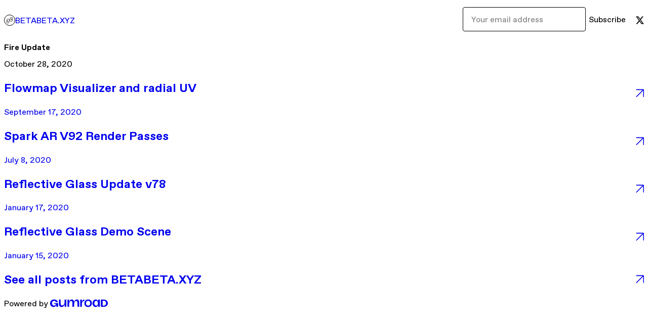

--- FILE ---
content_type: text/html; charset=utf-8
request_url: https://matesteinforth.gumroad.com/p/fire-update
body_size: 3772
content:
<!DOCTYPE html>
<html lang="en">
  <head prefix="og: http://ogp.me/ns# fb: http://ogp.me/ns/fb# gumroad: http://ogp.me/ns/fb/gumroad#">
    <link rel="dns-prefetch" href="//assets.gumroad.com">
    <link rel="dns-prefetch" href="//static-2.gumroad.com">
    <link rel="dns-prefetch" href="//public-files.gumroad.com">
  <title inertia>Fire Update - BETABETA.XYZ</title>
  <meta name="action-cable-url" content="wss://cable.gumroad.com/cable" />
  <link rel="stylesheet" crossorigin="anonymous" href="https://assets.gumroad.com/packs/css/design-93f8cfce.css" />
    <style>:root{--accent: 247 0 255;--contrast-accent: 255 255 255;--font-family: "ABC Favorit", "ABC Favorit", sans-serif;--color: 0 0 0;--primary: var(--color);--contrast-primary: 255 255 255;--filled: 255 255 255;--contrast-filled: var(--color);--body-bg: #ffffff;--active-bg: rgb(var(--color) / var(--gray-1));--border-alpha: 1}body{background-color:#ffffff;color:#000;font-family:"ABC Favorit", "ABC Favorit", sans-serif}
</style>

  <meta name="csrf-param" content="authenticity_token" />
<meta name="csrf-token" content="vFMatIGTR1IiCwwkSgc1J35yfDeE4sJA2RI2iPvPOYf-s_TK3ekYE0lsXef0eu-BqSvKxjW72Vpigkb95YRcWQ" />
  <meta charset="utf-8">
  <meta content="149071038533330" property="fb:app_id">
  <meta content="http://www.facebook.com/gumroad" property="fb:page_id">
  <meta property="twitter:site" value="@gumroad">
  
      <meta content="As promised, here&#39;s a little update to fire that includes making 3D objects burning as well as adding LUT. Free for all existing customers, just log i" property="og:description">
      <meta content="As promised, here&#39;s a little update to fire that includes making 3D objects burning as well as adding LUT. Free for all existing customers, just log i" name="description">
      <meta property="twitter:title" value="Fire Update" />
<meta property="twitter:domain" value="Gumroad" />
<meta property="twitter:description" value="As promised, here&#39;s a little update to fire that includes making 3D objects burning as well as adding LUT. Free for all existing customers, just log i" />
<meta property="twitter:card" value="summary" />

  <meta property="og:image" content="https://assets.gumroad.com/assets/opengraph_image-4110ebae42201eaa14606ecde6ca17e380f576b25224ba270116b0439775cd0a.png">
  <meta property="og:image:alt" content="Gumroad">
  <meta property="og:title" content="Fire Update">
  <meta property="gr:google_analytics:enabled" content="true">
  <meta property="gr:fb_pixel:enabled" content="true">
  <meta property="gr:logged_in_user:id" content="">
  <meta property="gr:environment" value="production">
  <meta property="gr:page:type" content="">
  <meta property="gr:facebook_sdk:enabled" content="false">
  <meta content="initial-scale = 1.0, width = device-width" name="viewport">
  <meta property="stripe:pk" value="pk_live_Db80xIzLPWhKo1byPrnERmym">
  <meta property="stripe:api_version" value="2023-10-16; risk_in_requirements_beta=v1; retrieve_tax_forms_beta=v1;">
  <link href="/opensearch.xml" rel="search" type="application/opensearchdescription+xml" title="Gumroad">
  
    <link href="https://public-files.gumroad.com/hd7wrnnaszuvqzni0be8hhf8aoel" rel="shortcut icon">
</head>

  <body id="post_page" class="group/body mac post-page" style="">
    <div id="design-settings" data-settings="{&quot;font&quot;:{&quot;name&quot;:&quot;ABC Favorit&quot;,&quot;url&quot;:&quot;https://assets.gumroad.com/assets/ABCFavorit-Regular-26182c8c3addf6e4f8889817249c23b22c93233a8212e5e86574459e4dc926e2.woff2&quot;}}" style="display: none;"></div>
    <div id="user-agent-info" data-settings="{&quot;is_mobile&quot;:false}" style="display: none;"></div>
    <div class="react-entry-point" style="display:contents" id="Alert-react-component-446c27c4-7552-4a7f-8f44-4919619f9ef9"><div class="fixed top-4 left-1/2 z-100 w-max max-w-[calc(100vw-2rem)] rounded bg-background md:max-w-sm invisible" style="transform:translateX(-50%) translateY(calc(-100% - var(--spacer-4)));transition:all 0.3s ease-out 0.5s"><div role="alert" class="flex items-start gap-2 rounded border border-border p-3"><div class="flex-1"><div></div></div></div></div></div>
      <script type="application/json" class="js-react-on-rails-component" data-component-name="Alert" data-dom-id="Alert-react-component-446c27c4-7552-4a7f-8f44-4919619f9ef9">{"initial":null}</script>
      


    <div class="flex flex-col lg:flex-row h-screen">
      <main class="flex-1 flex flex-col lg:h-screen overflow-y-auto">
        <div class="flex-1 flex flex-col">
          


<script type="application/json" id="js-react-on-rails-context">{"railsEnv":"production","inMailer":false,"i18nLocale":"en","i18nDefaultLocale":"en","rorVersion":"14.0.4","rorPro":false,"href":"https://matesteinforth.gumroad.com/p/fire-update","location":"/p/fire-update","scheme":"https","host":"matesteinforth.gumroad.com","port":null,"pathname":"/p/fire-update","search":null,"httpAcceptLanguage":null,"design_settings":{"font":{"name":"ABC Favorit","url":"https://assets.gumroad.com/assets/ABCFavorit-Regular-26182c8c3addf6e4f8889817249c23b22c93233a8212e5e86574459e4dc926e2.woff2"}},"domain_settings":{"scheme":"https","app_domain":"gumroad.com","root_domain":"gumroad.com","short_domain":"gum.co","discover_domain":"gumroad.com","third_party_analytics_domain":"gumroad-analytics.com","api_domain":"api.gumroad.com"},"user_agent_info":{"is_mobile":false},"logged_in_user":null,"current_seller":null,"csp_nonce":"dPQDeN3erAkdVBNJQVxoS47jSQMam2/DCCx17jzkKeM=","locale":"en-US","feature_flags":{"require_email_typo_acknowledgment":true,"disable_stripe_signup":true},"serverSide":false}</script>
<div class="react-entry-point" style="display:contents" id="ProfilePostPage-react-component-b115d95d-445c-481c-b73b-083bde8c959b"><div class="flex min-h-full flex-col"><header class="z-20 border-border bg-background text-lg lg:border-b lg:px-4 lg:py-6"><div class="mx-auto flex max-w-6xl flex-wrap lg:flex-nowrap lg:items-center lg:gap-6"><div class="relative flex grow items-center gap-3 border-b border-border px-4 py-8 lg:flex-1 lg:border-0 lg:p-0"><img class="user-avatar" src="https://public-files.gumroad.com/hd7wrnnaszuvqzni0be8hhf8aoel" alt="Profile Picture"/><a href="/" class="no-underline">BETABETA.XYZ</a></div><div class="flex basis-full items-center gap-3 border-b border-border px-4 py-8 lg:basis-auto lg:border-0 lg:p-0"><form style="flex-grow:1" novalidate=""><fieldset class=""><div class="flex gap-2"><input type="email" class="flex-1" placeholder="Your email address" value=""/><button class="inline-flex items-center justify-center gap-2 cursor-pointer border border-border rounded text-current font-[inherit] no-underline transition-transform hover:-translate-1 hover:shadow active:translate-0 active:shadow-none disabled:opacity-30 disabled:hover:translate-0 disabled:hover:shadow-none px-4 py-3 text-base leading-[1.4] bg-transparent" type="submit">Subscribe</button></div></fieldset></form></div><div class="ml-auto flex items-center gap-3"><a href="https://twitter.com/matesteinforth" target="_blank" class="inline-flex items-center justify-center gap-2 cursor-pointer border border-border rounded text-current font-[inherit] no-underline transition-transform hover:-translate-1 hover:shadow active:translate-0 active:shadow-none disabled:opacity-30 disabled:hover:translate-0 disabled:hover:shadow-none px-4 py-3 text-base leading-[1.4] bg-transparent"><span class="icon icon-twitter"></span></a></div></div></header><main class="flex-1"><header class="border-b border-border"><div class="mx-auto grid max-w-6xl gap-2 px-4 py-8 lg:px-0"><h1 class="text-4xl">Fire Update</h1><time>October 28, 2020</time></div></header><article class="border-b border-border"><div class="mx-auto grid max-w-6xl gap-8 p-4 pt-8 text-lg lg:px-0 lg:pt-12 lg:pb-8"><div class="inline-block shrink-0 animate-spin bg-(image:--loading-spinner) bg-cover size-8" role="progressbar"></div><div class="rich-text"></div></div></article><a href="/p/flowmap-visualizer-and-radial-uv" class="flex justify-between border-b border-border px-4 py-8 no-underline lg:py-12"><div><h2>Flowmap Visualizer and radial UV</h2><time>September 17, 2020</time></div><span class="icon icon-arrow-diagonal-up-right text-lg"></span></a><a href="/p/spark-ar-v92-render-passes" class="flex justify-between border-b border-border px-4 py-8 no-underline lg:py-12"><div><h2>Spark AR V92 Render Passes</h2><time>July 8, 2020</time></div><span class="icon icon-arrow-diagonal-up-right text-lg"></span></a><a href="/p/reflective-glass-update-v78" class="flex justify-between border-b border-border px-4 py-8 no-underline lg:py-12"><div><h2>Reflective Glass Update v78</h2><time>January 17, 2020</time></div><span class="icon icon-arrow-diagonal-up-right text-lg"></span></a><a href="/p/reflective-glass-demo-scene-06eb9145-d886-4339-91a6-1eabfea0ac71" class="flex justify-between border-b border-border px-4 py-8 no-underline lg:py-12"><div><h2>Reflective Glass Demo Scene</h2><time>January 15, 2020</time></div><span class="icon icon-arrow-diagonal-up-right text-lg"></span></a><a href="/" class="flex justify-between border-b border-border px-4 py-8 no-underline lg:py-12"><h2>See all posts from <!-- -->BETABETA.XYZ</h2><span class="icon icon-arrow-diagonal-up-right text-lg"></span></a><footer class="px-4 py-8 text-center mx-auto w-full max-w-6xl lg:py-6 lg:text-left"><div>Powered by <a href="https://gumroad.com/" class="logo-full" aria-label="Gumroad"></a></div></footer></main></div></div>
      <script type="application/json" class="js-react-on-rails-component" data-component-name="ProfilePostPage" data-dom-id="ProfilePostPage-react-component-b115d95d-445c-481c-b73b-083bde8c959b">{"creator_profile":{"external_id":"4588118481149","avatar_url":"https://public-files.gumroad.com/hd7wrnnaszuvqzni0be8hhf8aoel","name":"BETABETA.XYZ","twitter_handle":"matesteinforth","subdomain":"matesteinforth.gumroad.com"},"subject":"Fire Update","slug":"fire-update","external_id":"Onmg14-csI5uS06zWNaVFg==","purchase_id":null,"published_at":"2020-10-28T08:51:57Z","message":"\u003cp class=\"\"\u003eAs promised, here's a little update to fire that includes making 3D objects burning as well as adding LUT.\u0026nbsp;\u003cbr\u003eFree for all existing customers, just log into your gumroad and download.\u003c/p\u003e\u003cp class=\"\"\u003eEnjoy!\u003c/p\u003e\u003ca class=\"tiptap__button button button-primary accent\" target=\"_blank\" rel=\"noopener noreferrer nofollow\" href=\"https://gumroad.com/l/SparkARFire\"\u003eFire Update\u003c/a\u003e","call_to_action":null,"download_url":null,"has_posts_on_profile":true,"recent_posts":[{"name":"Flowmap Visualizer and radial UV","slug":"flowmap-visualizer-and-radial-uv","published_at":"2020-09-17T10:43:19Z","truncated_description":"Hey all, two litlle updates, free for owners of the products: The Flowmap Shader now contains a Flowmap Visualizer Patch which will allow you to visualize any premade or also procedurally generated flowmap - https://gumroad.com/l/flo_ UV Tools now cont...","purchase_id":null},{"name":"Spark AR V92 Render Passes","slug":"spark-ar-v92-render-passes","published_at":"2020-07-08T16:02:40Z","truncated_description":"Spark AR V92 brings a really cool update with Render Passes! A lot of new products are available including a free update for all existing users of FlowMap Painter. Check it out!","purchase_id":null},{"name":"Reflective Glass Update v78","slug":"reflective-glass-update-v78","published_at":"2020-01-17T09:38:08Z","truncated_description":"Hi all, Some users found a bug in the reflective glass shader that displayed a glitchy square in the middle of the frame. I investigated and here's an update that should hopefully prevent that from happening. Thanks to those who pointed it out, so if a...","purchase_id":null},{"name":"Reflective Glass Demo Scene","slug":"reflective-glass-demo-scene-06eb9145-d886-4339-91a6-1eabfea0ac71","published_at":"2020-01-15T12:25:16Z","truncated_description":"Added a demo scene for the Reflective Glass shader. If you have trouble using it, please download this scene and take it from there. All the settings in there should work. The sphere is the standard sphere model form the AR library. Have fun!","purchase_id":null}],"paginated_comments":null,"comments_max_allowed_depth":4}</script>
      


        </div>
      </main>
    </div>
    <script src="https://assets.gumroad.com/assets/application-cbf244e9109e70d7b04497041636f00173a1e588f9b879b3a3ef11f8dfb86e5c.js" type="77cc43e67380113a3b2bdf89-text/javascript"></script>
    
        <script src="https://assets.gumroad.com/packs/js/webpack-runtime-888eef57a8d7604f460a.js" defer="defer" type="77cc43e67380113a3b2bdf89-text/javascript"></script>
<script src="https://assets.gumroad.com/packs/js/webpack-commons-92c2d6d7f472ae0bd401.js" defer="defer" type="77cc43e67380113a3b2bdf89-text/javascript"></script>
<script src="https://assets.gumroad.com/packs/js/post-578b920aa0b767bcddd9.js" defer="defer" type="77cc43e67380113a3b2bdf89-text/javascript"></script>

  <script src="/cdn-cgi/scripts/7d0fa10a/cloudflare-static/rocket-loader.min.js" data-cf-settings="77cc43e67380113a3b2bdf89-|49" defer></script><script defer src="https://static.cloudflareinsights.com/beacon.min.js/vcd15cbe7772f49c399c6a5babf22c1241717689176015" integrity="sha512-ZpsOmlRQV6y907TI0dKBHq9Md29nnaEIPlkf84rnaERnq6zvWvPUqr2ft8M1aS28oN72PdrCzSjY4U6VaAw1EQ==" nonce="dPQDeN3erAkdVBNJQVxoS47jSQMam2/DCCx17jzkKeM=" data-cf-beacon='{"rayId":"9c13ed813c6519ef","version":"2025.9.1","serverTiming":{"name":{"cfExtPri":true,"cfEdge":true,"cfOrigin":true,"cfL4":true,"cfSpeedBrain":true,"cfCacheStatus":true}},"token":"5070e21320304a1ba2b0a42ce9682840","b":1}' crossorigin="anonymous"></script>
</body>
</html>
